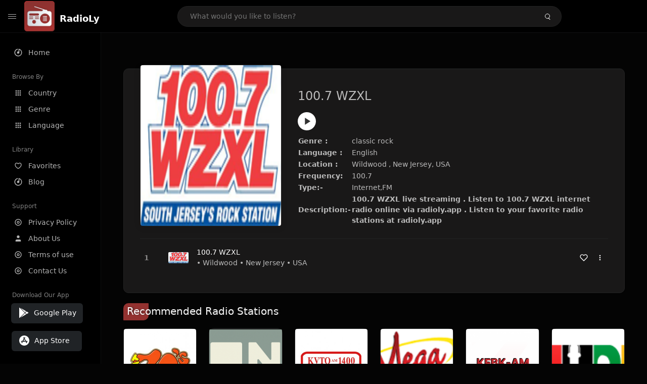

--- FILE ---
content_type: text/html; charset=UTF-8
request_url: https://radioly.app/radio/us.1007wzxl/
body_size: 12385
content:
<!DOCTYPE html><html lang="en"><head> <meta charset="UTF-8"> <meta name="viewport" content="width=device-width, user-scalable=no, initial-scale=1.0, maximum-scale=1.0, minimum-scale=1.0"> <meta http-equiv="X-UA-Compatible" content="ie=edge"> <title>100.7 WZXL FM Listen Live Online | New Jersey, USA - RadioLy</title><meta name="description" content="Listen Online 100.7 WZXL FM live from New Jersey, USA and more than 50000 worldwide online radio stations including classic rock and many more. "> <meta name="keywords" content="Radio Station, Live Radio, Online Radio, Radio Tuner, Local Radio, AM Radio, AM FM Radio, FM Radio"><meta property="al:web:url" content="https://radioly.app/radio/us.1007wzxl/" /><meta property="og:site_name" content="RadioLy"><meta property="og:title" content="100.7 WZXL FM Listen Live Online | New Jersey, USA - RadioLy" /><meta property="og:image" content="https://d371i8ihhgym7w.cloudfront.net/1203.png"><meta property="og:url" content="https://radioly.app/radio/us.1007wzxl/" /><meta property="og:description" content="Listen Online 100.7 WZXL FM live from New Jersey, USA and more than 50000 worldwide online radio stations including classic rock and many more." /><meta name="twitter:card" content="summary" /><meta name="twitter:title" content="100.7 WZXL FM Listen Live Online | New Jersey, USA - RadioLy" /><meta name="twitter:url" content="https://radioly.app/radio/us.1007wzxl/" /><meta property="twitter:image" content="https://d371i8ihhgym7w.cloudfront.net/1203.png"><meta name="twitter:description" content="Listen Online 100.7 WZXL FM live from New Jersey, USA and more than 50000 worldwide online radio stations including classic rock and many more.." /><link rel="canonical" href="https://radioly.app/radio/us.1007wzxl/">  <link href="https://radioly.app/RadioLy.ico" rel="icon" sizes="32x32"> <link href="https://radioly.app/RadioLy.ico" rel="icon" sizes="192x192">  <link rel="apple-touch-icon" href="https://radioly.app/RadioLy.ico"> <link rel="apple-touch-icon" sizes="152x152" href="https://radioly.app/RadioLy.ico"> <link rel="apple-touch-icon" sizes="180x180" href="https://radioly.app/RadioLy.ico"> <link rel="apple-touch-icon" sizes="167x167" href="https://radioly.app/RadioLy.ico">  <link rel="preconnect" href="https://fonts.googleapis.com"> <link rel="preconnect" href="https://fonts.gstatic.com" crossorigin> <link href="https://fonts.googleapis.com/css2?family=Open+Sans:wght@300;400;500;600;700;800&display=swap" rel="stylesheet">  <link rel="stylesheet" href="https://radioly.app/css/vendors.bundle.css" type="text/css"> <link rel="stylesheet" href="https://radioly.app/css/styles.css" type="text/css">   <script>var base_url = 'https://radioly.app/';</script> <script async src="https://www.googletagmanager.com/gtag/js?id=UA-133828896-1"></script><script> window.dataLayer = window.dataLayer || []; function gtag(){dataLayer.push(arguments);} gtag('js', new Date()); gtag('config', 'UA-133828896-1');</script><script type="text/javascript" src="//monu.delivery/site/c/9/fc5c75-7d49-4288-b9fe-92275e04f36e.js" data-cfasync="false"></script></head><style>body.pb-theme-dark { background-color: #040404 !important;}</style><body class="pb-theme-dark"> <div id="pb_wrapper"> <div id="pb_progress"></div>  <header id="pb_header"><div class="pb-header-container"> <div class="pb-header-left"> <button type="button" id="pb_hamburger"> <span class="pb-icon-nav"></span> </button>  <a style="display: block;" href="https://radioly.app/" class="pb-brand pb-brand-logo pb-page-link"> <img src="https://d371i8ihhgym7w.cloudfront.net/logo.png" alt="" style="width: 60px; border-radius: 3px; margin-right: 10px; height:60px"> </a> <a href="https://radioly.app/" class="web-title pb-brand pb-page-link" style="z-index: 1; margin-top: 8px;">RadioLy</a> </div> <div class="pb-search-form mx-sm-auto"> <input type="text" id="pb-search-input" placeholder="What would you like to listen?"> <button type="button" id="pb_search_icon" class="ms-auto btn p-0"> <i class="pb-icon-search"></i> </button>  </div><nav class="navbar flex-shrink-0"><ul class="navbar-nav flex-row align-items-center"> </ul></nav></div></header>   <aside id="pb_aside"> <nav class="navbar"> <ul class="navbar-nav"> <li class="nav-item "> <a class="nav-link pb-page-link" href="/"> <svg class="nav-link__icon" xmlns="http://www.w3.org/2000/svg" width="18" height="18" viewBox="0 0 24 24" fill="currentColor" stroke-width="2" stroke-linecap="round" stroke-linejoin="round" aria-hidden="true" role="img" focusable="false"> <g> <path fill="none" d="M0 0h24v24H0z"/> <path d="M15 4.582V12a3 3 0 1 1-2-2.83V2.05c5.053.501 9 4.765 9 9.95 0 5.523-4.477 10-10 10S2 17.523 2 12c0-5.185 3.947-9.449 9-9.95v2.012A8.001 8.001 0 0 0 12 20a8 8 0 0 0 3-15.418z"/> </g> </svg> <span class="nav-link__text">Home</span> </a> </li> <li class="nav-item mt-3"> <span class="pb-aside__title">Browse By</span> </li> <li class="nav-item "> <a class="nav-link pb-page-link" href="https://radioly.app/country/"> <svg class="nav-link__icon" xmlns="http://www.w3.org/2000/svg" width="16" height="16" viewBox="0 0 24 24" fill="currentColor" stroke-width="2" stroke-linecap="round" stroke-linejoin="round" aria-hidden="true" role="img" focusable="false"> <path d="M4 8h4V4H4v4zm6 12h4v-4h-4v4zm-6 0h4v-4H4v4zm0-6h4v-4H4v4zm6 0h4v-4h-4v4zm6-10v4h4V4h-4zm-6 4h4V4h-4v4zm6 6h4v-4h-4v4zm0 6h4v-4h-4v4z" /> </svg> <span class="nav-link__text">Country</span> </a> </li> <li class="nav-item "> <a class="nav-link pb-page-link" href="https://radioly.app/genre/"> <svg class="nav-link__icon" xmlns="http://www.w3.org/2000/svg" width="16" height="16" viewBox="0 0 24 24" fill="currentColor" stroke-width="2" stroke-linecap="round" stroke-linejoin="round" aria-hidden="true" role="img" focusable="false"> <path d="M4 8h4V4H4v4zm6 12h4v-4h-4v4zm-6 0h4v-4H4v4zm0-6h4v-4H4v4zm6 0h4v-4h-4v4zm6-10v4h4V4h-4zm-6 4h4V4h-4v4zm6 6h4v-4h-4v4zm0 6h4v-4h-4v4z" /> </svg> <span class="nav-link__text">Genre</span> </a> </li> <li class="nav-item "> <a class="nav-link pb-page-link" href="https://radioly.app/language/"> <svg class="nav-link__icon" xmlns="http://www.w3.org/2000/svg" width="16" height="16" viewBox="0 0 24 24" fill="currentColor" stroke-width="2" stroke-linecap="round" stroke-linejoin="round" aria-hidden="true" role="img" focusable="false"> <path d="M4 8h4V4H4v4zm6 12h4v-4h-4v4zm-6 0h4v-4H4v4zm0-6h4v-4H4v4zm6 0h4v-4h-4v4zm6-10v4h4V4h-4zm-6 4h4V4h-4v4zm6 6h4v-4h-4v4zm0 6h4v-4h-4v4z" /> </svg> <span class="nav-link__text">Language</span> </a> </li> <li class="nav-item mt-3"> <span class="pb-aside__title">Library</span> </li> <li class="nav-item "> <a class="nav-link pb-page-link" href="https://radioly.app/favorites/"> <svg class="nav-link__icon" xmlns="http://www.w3.org/2000/svg" width="16" height="16" viewBox="0 0 24 24" fill="currentColor" stroke-width="2" stroke-linecap="round" stroke-linejoin="round" aria-hidden="true" role="img" focusable="false"> <g> <path fill="none" d="M0 0H24V24H0z"/> <path d="M16.5 3C19.538 3 22 5.5 22 9c0 7-7.5 11-10 12.5C9.5 20 2 16 2 9c0-3.5 2.5-6 5.5-6C9.36 3 11 4 12 5c1-1 2.64-2 4.5-2zm-3.566 15.604c.881-.556 1.676-1.109 2.42-1.701C18.335 14.533 20 11.943 20 9c0-2.36-1.537-4-3.5-4-1.076 0-2.24.57-3.086 1.414L12 7.828l-1.414-1.414C9.74 5.57 8.576 5 7.5 5 5.56 5 4 6.656 4 9c0 2.944 1.666 5.533 4.645 7.903.745.592 1.54 1.145 2.421 1.7.299.189.595.37.934.572.339-.202.635-.383.934-.571z"/> </g> </svg> <span class="nav-link__text">Favorites</span> </a> </li><li class="nav-item "> <a class="nav-link pb-page-link" href="https://radioly.app/blog/"><svg class="nav-link__icon" xmlns="http://www.w3.org/2000/svg" width="18" height="18" viewBox="0 0 24 24" fill="currentColor" stroke-width="2" stroke-linecap="round" stroke-linejoin="round" aria-hidden="true" role="img" focusable="false"> <g> <path fill="none" d="M0 0h24v24H0z"/> <path d="M15 4.582V12a3 3 0 1 1-2-2.83V2.05c5.053.501 9 4.765 9 9.95 0 5.523-4.477 10-10 10S2 17.523 2 12c0-5.185 3.947-9.449 9-9.95v2.012A8.001 8.001 0 0 0 12 20a8 8 0 0 0 3-15.418z"/> </g></svg> <span class="nav-link__text">Blog</span> </a></li><li class="nav-item mt-3"> <span class="pb-aside__title">Support</span></li><li class="nav-item "> <a class="nav-link pb-page-link" href="https://radioly.app/privacy-policy/"><svg class="nav-link__icon" xmlns="http://www.w3.org/2000/svg" width="16" height="16" viewBox="0 0 24 24" fill="currentColor" stroke-width="2" stroke-linecap="round" stroke-linejoin="round" aria-hidden="true" role="img" focusable="false"> <g> <path fill="none" d="M0 0h24v24H0z"></path> <path d="M12 20a8 8 0 1 0 0-16 8 8 0 0 0 0 16zm0 2C6.477 22 2 17.523 2 12S6.477 2 12 2s10 4.477 10 10-4.477 10-10 10zm0-8a2 2 0 1 0 0-4 2 2 0 0 0 0 4zm0 2a4 4 0 1 1 0-8 4 4 0 0 1 0 8z"></path> </g> </svg> <span class="nav-link__text">Privacy Policy</span> </a></li><li class="nav-item "> <a class="nav-link pb-page-link" href="https://radioly.app/about-us/"><svg class="nav-link__icon" xmlns="http://www.w3.org/2000/svg" width="16" height="16" viewBox="0 0 24 24" fill="currentColor" stroke-width="2" stroke-linecap="round" stroke-linejoin="round" aria-hidden="true" role="img" focusable="false"> <path d="M20 21v-2a4 4 0 0 0-4-4H8a4 4 0 0 0-4 4v2"></path><circle cx="12" cy="7" r="4"></circle> </svg> <span class="nav-link__text">About Us</span> </a></li><li class="nav-item "> <a class="nav-link pb-page-link" href="https://radioly.app/terms-and-condition/"><svg class="nav-link__icon" xmlns="http://www.w3.org/2000/svg" width="16" height="16" viewBox="0 0 24 24" fill="currentColor" stroke-width="2" stroke-linecap="round" stroke-linejoin="round" aria-hidden="true" role="img" focusable="false"> <g> <path fill="none" d="M0 0h24v24H0z"></path> <path d="M12 20a8 8 0 1 0 0-16 8 8 0 0 0 0 16zm0 2C6.477 22 2 17.523 2 12S6.477 2 12 2s10 4.477 10 10-4.477 10-10 10zm0-8a2 2 0 1 0 0-4 2 2 0 0 0 0 4zm0 2a4 4 0 1 1 0-8 4 4 0 0 1 0 8z"></path> </g> </svg> <span class="nav-link__text">Terms of use</span> </a></li><li class="nav-item "> <a class="nav-link pb-page-link" href="https://radioly.app/contact-us/"><svg class="nav-link__icon" xmlns="http://www.w3.org/2000/svg" width="16" height="16" viewBox="0 0 24 24" fill="currentColor" stroke-width="2" stroke-linecap="round" stroke-linejoin="round" aria-hidden="true" role="img" focusable="false"> <g> <path fill="none" d="M0 0h24v24H0z"></path> <path d="M12 20a8 8 0 1 0 0-16 8 8 0 0 0 0 16zm0 2C6.477 22 2 17.523 2 12S6.477 2 12 2s10 4.477 10 10-4.477 10-10 10zm0-8a2 2 0 1 0 0-4 2 2 0 0 0 0 4zm0 2a4 4 0 1 1 0-8 4 4 0 0 1 0 8z"></path> </g> </svg> <span class="nav-link__text">Contact Us</span> </a></li><li class="nav-item mt-3"><span class="pb-aside__title">Download Our App</span></li><li class="nav-item"> <div style="margin-left: 14px;" class="d-flex align-items-center pb-app-download"> <a href="https://play.google.com/store/apps/details?id=com.onlineradio.radiofm&hl=en&gl=us" class="btn d-flex align-items-center ms-2" target="_blank"> <svg viewBox="0 0 24 24" width="24" height="24"> <path fill="none" d="M0 0h24v24H0z"></path> <path fill="currentColor" d="M3.609 1.814L13.792 12 3.61 22.186a.996.996 0 0 1-.61-.92V2.734a1 1 0 0 1 .609-.92zm10.89 10.893l2.302 2.302-10.937 6.333 8.635-8.635zm3.199-3.198l2.807 1.626a1 1 0 0 1 0 1.73l-2.808 1.626L15.206 12l2.492-2.491zM5.864 2.658L16.802 8.99l-2.303 2.303-8.635-8.635z"></path> </svg> <span class="ms-2">Google Play</span> </a> </div><div style="margin-left: 23px;margin-top: 15px;" class="d-flex align-items-center pb-app-download"><a href="https://itunes.apple.com/in/app/radio-hub-app/id1440995773?mt=8" class="btn d-flex align-items-center" style="width: 139px;" target="_blank"> <svg viewBox="0 0 24 24" width="24" height="24"> <path fill="none" d="M0 0h24v24H0z"></path> <path fill="currentColor" d="M12 2c5.523 0 10 4.477 10 10s-4.477 10-10 10S2 17.523 2 12 6.477 2 12 2zM8.823 15.343c-.395-.477-.886-.647-1.479-.509l-.15.041-.59 1.016a.823.823 0 0 0 1.366.916l.062-.093.79-1.371zM13.21 8.66c-.488.404-.98 1.597-.29 2.787l3.04 5.266a.824.824 0 0 0 1.476-.722l-.049-.1-.802-1.392h1.19a.82.82 0 0 0 .822-.823.82.82 0 0 0-.72-.816l-.103-.006h-2.14L13.44 9.057l-.23-.396zm.278-3.044a.825.825 0 0 0-1.063.21l-.062.092-.367.633-.359-.633a.824.824 0 0 0-1.476.722l.049.1.838 1.457-2.685 4.653H6.266a.82.82 0 0 0-.822.822c0 .421.312.766.719.817l.103.006h7.48c.34-.64-.06-1.549-.81-1.638l-.121-.007h-2.553l3.528-6.11a.823.823 0 0 0-.302-1.124z"></path> </svg> <span class="ms-2">App Store</span></a><div/></li> </ul> </nav>  <footer class="pb-footer"> <p class="text-muted pb-copy">@2026 RadioLy</p> </footer> </aside> <main id="pb_main"> <div class="pb-main-container"><div id="mmt-f29d6e76-9e6a-48c1-9556-3c66002ebf7c"></div><script type="text/javascript" data-cfasync="false">$MMT = window.$MMT || {}; $MMT.cmd = $MMT.cmd || [];$MMT.cmd.push(function(){ $MMT.display.slots.push(["f29d6e76-9e6a-48c1-9556-3c66002ebf7c"]); })</script> <div class="pb-card pb-card--collection nsofts_border"> <div style="margin-top:15px" class="pb-card--collection__head"> <div class="pb-card--collection__cover nsofts_border"> <img style="height: 100%;" onerror="this.src='https://d371i8ihhgym7w.cloudfront.net/logo.png';" src="https://d371i8ihhgym7w.cloudfront.net/1203.png" alt="100.7 WZXL"> </div> <div class="pb-card--collection__content"> <h1>100.7 WZXL</h1><button type="button" style="display: inline-block !important; margin-top: 10px;" class="pb-btn-play" data-play-id="46050"></button><table style="margin-top: 10px;"> <tbody> <tr> <th>Genre :</th> <td >classic rock</td> </tr> <tr > <th >Language :</th> <td >English</td> </tr> <tr > <th >Location :</th> <td > Wildwood , New Jersey, USA</td> </tr> <tr > <th >Frequency:</th> <td >100.7</td> </tr> <tr > <th >Type:-</th> <td >Internet,FM</td> </tr> <tr> <th>Description:-</th> <th> 100.7 WZXL live streaming . Listen to 100.7 WZXL internet radio online via radioly.app . Listen to your favorite radio stations at radioly.app </th> </tr> </tbody></table> </div> </div> <div class="pb-card--collection__body"> <ul class="pb-collection-list"> <li class="pb-collection-list__item" data-audio-id="46050" data-audio-name="100.7 WZXL" data-audio-artist="classic rock" data-audio-album="classic rock" data-audio-url="https://fmradiohub.in/radio?url=http://crystalout.surfernetwork.com:8001/WZXL_MP3" data-audio-cover="https://d371i8ihhgym7w.cloudfront.net/1203.png"> <button type="button" class="pb-btn-play" data-play-id="46050"></button> <span class="pb-collection-list__item__number"></span> <div class="pb-collection-list__cover" data-play-id="46050"> <img onerror="this.src='https://d371i8ihhgym7w.cloudfront.net/logo.png';" src="https://d371i8ihhgym7w.cloudfront.net/1203.png" alt=""> <div class="pb-collection-list__cover__content"> <span class="pb-collection-list__cover__title">100.7 WZXL</span> <span class="pb-collection-list__cover__sub-title" > • Wildwood • New Jersey • USA</span> </div> </div> <button class="pb-btn-fav d-inline-flex align-items-center" data-fav-id="46050"> <svg xmlns="http://www.w3.org/2000/svg" width="16" height="16" viewBox="0 0 24 24" fill="none" stroke="currentColor" stroke-width="2" stroke-linecap="round" stroke-linejoin="round"> <path d="M20.84 4.61a5.5 5.5 0 0 0-7.78 0L12 5.67l-1.06-1.06a5.5 5.5 0 0 0-7.78 7.78l1.06 1.06L12 21.23l7.78-7.78 1.06-1.06a5.5 5.5 0 0 0 0-7.78z" /> </svg> </button> <div class="dropdown"> <a href="javascript:void(0);" data-bs-toggle="dropdown"> <svg xmlns="http://www.w3.org/2000/svg" width="16" height="16" viewBox="0 0 24 24" fill="currentColor" stroke="currentColor" stroke-width="0" stroke-linecap="round" stroke-linejoin="round"> <circle cx="12" cy="12" r="2"></circle> <circle cx="12" cy="6" r="2"></circle> <circle cx="12" cy="18" r="2"></circle> </svg> </a> <ul class="dropdown-menu dropdown-menu-end"> <li><a class="dropdown-item pb-btn-np" href="javascript:void(0)" data-play-id="46050">Next to play</a></li> <li><a class="dropdown-item pb-btn-aq" href="javascript:void(0)" data-play-id="46050">Add to queue</a></li> <li><a class="dropdown-item" href="javascript:void(0);" data-share-id="us.1007wzxl/" data-bs-toggle="modal" data-bs-target="#pb_share_music">Share</a></li> <li><hr class="dropdown-divider"></li> <li><a class="dropdown-item pb-btn-p" href="javascript:void(0)" data-play-id="46050">Play</a></li> </ul> </div> </li> </ul> </div> </div> <div style="margin-top:20px" class="mb-3"> <h5 class="ns-title-bar">Recommended Radio Stations</h5> </div> <div class="swiper-section mb-4"> <div class="swiper" data-slides="6" grid-rows="2"> <div class="swiper-wrapper"> <div class="swiper-slide"> <div class="pb-card pb-card--cover nsofts_border" data-audio-id="92035" data-audio-name="That 70's Channel" data-audio-artist="70s, Oldies, Classic Hits" data-audio-country="US" data-audio-url="https://fmradiohub.in/radio?url=http://los.cdnstream.com/1101_128" data-audio-cover="https://d371i8ihhgym7w.cloudfront.net/29659780.jpg"> <div class="pb-card__head dropdown"> <a href="javascript:void(0);" data-bs-toggle="dropdown"> <svg xmlns="http://www.w3.org/2000/svg" width="16" height="16" viewBox="0 0 24 24" fill="currentColor" stroke="currentColor" stroke-width="0" stroke-linecap="round" stroke-linejoin="round"> <circle cx="12" cy="12" r="2"></circle> <circle cx="12" cy="6" r="2"></circle> <circle cx="12" cy="18" r="2"></circle> </svg> </a> <ul class="dropdown-menu"> <li><a class="dropdown-item pb-btn-np" href="javascript:void(0)" data-play-id="92035">Next to play</a></li> <li><a class="dropdown-item pb-btn-aq" href="javascript:void(0)" data-play-id="92035">Add to queue</a></li> <li><a class="dropdown-item pb-btn-fav" href="javascript:void(0)" data-fav-id="92035">Favorites</a></li> <li><a class="dropdown-item" href="javascript:void(0);" data-share-id="that-70-s-channel/" data-bs-toggle="modal" data-bs-target="#pb_share_music">Share</a></li> <li><hr class="dropdown-divider"></li> <li><a class="dropdown-item pb-btn-p" href="javascript:void(0)" data-play-id="92035">Play</a></li> </ul> </div> <div class="pb-card__image" > <a class="pb-page-link" href="https://radioly.app/radio/that-70-s-channel/"><img onerror="this.src='https://d371i8ihhgym7w.cloudfront.net/logo.png';" src="https://d371i8ihhgym7w.cloudfront.net/29659780.jpg" alt="That 70's Channel"></a> <button type="button" class="pb-btn-play" data-play-id="92035"></button> </div> <div class="pb-card__content"> <div class="pb-card__content__text"> <a href="https://radioly.app/radio/that-70-s-channel/"class="pb-card__title pb-page-link">That 70's Channel</a> <a href="https://radioly.app/radio/that-70-s-channel/" class="pb-card__sub-title pb-page-link">70s, Oldies, Classic Hits</a> </div> </div> </div> </div> <div class="swiper-slide"> <div class="pb-card pb-card--cover nsofts_border" data-audio-id="99339" data-audio-name="Reno Public Radio - KUNR 88.7" data-audio-artist="news,talk,classic" data-audio-country="US" data-audio-url="https://kunrstream.com:8443/live" data-audio-cover="https://d371i8ihhgym7w.cloudfront.net/95553151.png"> <div class="pb-card__head dropdown"> <a href="javascript:void(0);" data-bs-toggle="dropdown"> <svg xmlns="http://www.w3.org/2000/svg" width="16" height="16" viewBox="0 0 24 24" fill="currentColor" stroke="currentColor" stroke-width="0" stroke-linecap="round" stroke-linejoin="round"> <circle cx="12" cy="12" r="2"></circle> <circle cx="12" cy="6" r="2"></circle> <circle cx="12" cy="18" r="2"></circle> </svg> </a> <ul class="dropdown-menu"> <li><a class="dropdown-item pb-btn-np" href="javascript:void(0)" data-play-id="99339">Next to play</a></li> <li><a class="dropdown-item pb-btn-aq" href="javascript:void(0)" data-play-id="99339">Add to queue</a></li> <li><a class="dropdown-item pb-btn-fav" href="javascript:void(0)" data-fav-id="99339">Favorites</a></li> <li><a class="dropdown-item" href="javascript:void(0);" data-share-id="88-7-kunr-npr/" data-bs-toggle="modal" data-bs-target="#pb_share_music">Share</a></li> <li><hr class="dropdown-divider"></li> <li><a class="dropdown-item pb-btn-p" href="javascript:void(0)" data-play-id="99339">Play</a></li> </ul> </div> <div class="pb-card__image" > <a class="pb-page-link" href="https://radioly.app/radio/88-7-kunr-npr/"><img onerror="this.src='https://d371i8ihhgym7w.cloudfront.net/logo.png';" src="https://d371i8ihhgym7w.cloudfront.net/95553151.png" alt="Reno Public Radio - KUNR 88.7"></a> <button type="button" class="pb-btn-play" data-play-id="99339"></button> </div> <div class="pb-card__content"> <div class="pb-card__content__text"> <a href="https://radioly.app/radio/88-7-kunr-npr/"class="pb-card__title pb-page-link">Reno Public Radio - KUNR 88.7</a> <a href="https://radioly.app/radio/88-7-kunr-npr/" class="pb-card__sub-title pb-page-link">news,talk,classic</a> </div> </div> </div> </div> <div class="swiper-slide"> <div class="pb-card pb-card--cover nsofts_border" data-audio-id="92046" data-audio-name="KVTO 1400 AM" data-audio-artist="Variety" data-audio-country="US" data-audio-url="https://us2.maindigitalstream.com/ssl/KVTO#" data-audio-cover="https://d371i8ihhgym7w.cloudfront.net/114379383.jpg"> <div class="pb-card__head dropdown"> <a href="javascript:void(0);" data-bs-toggle="dropdown"> <svg xmlns="http://www.w3.org/2000/svg" width="16" height="16" viewBox="0 0 24 24" fill="currentColor" stroke="currentColor" stroke-width="0" stroke-linecap="round" stroke-linejoin="round"> <circle cx="12" cy="12" r="2"></circle> <circle cx="12" cy="6" r="2"></circle> <circle cx="12" cy="18" r="2"></circle> </svg> </a> <ul class="dropdown-menu"> <li><a class="dropdown-item pb-btn-np" href="javascript:void(0)" data-play-id="92046">Next to play</a></li> <li><a class="dropdown-item pb-btn-aq" href="javascript:void(0)" data-play-id="92046">Add to queue</a></li> <li><a class="dropdown-item pb-btn-fav" href="javascript:void(0)" data-fav-id="92046">Favorites</a></li> <li><a class="dropdown-item" href="javascript:void(0);" data-share-id="kvto-1400-am/" data-bs-toggle="modal" data-bs-target="#pb_share_music">Share</a></li> <li><hr class="dropdown-divider"></li> <li><a class="dropdown-item pb-btn-p" href="javascript:void(0)" data-play-id="92046">Play</a></li> </ul> </div> <div class="pb-card__image" > <a class="pb-page-link" href="https://radioly.app/radio/kvto-1400-am/"><img onerror="this.src='https://d371i8ihhgym7w.cloudfront.net/logo.png';" src="https://d371i8ihhgym7w.cloudfront.net/114379383.jpg" alt="KVTO 1400 AM"></a> <button type="button" class="pb-btn-play" data-play-id="92046"></button> </div> <div class="pb-card__content"> <div class="pb-card__content__text"> <a href="https://radioly.app/radio/kvto-1400-am/"class="pb-card__title pb-page-link">KVTO 1400 AM</a> <a href="https://radioly.app/radio/kvto-1400-am/" class="pb-card__sub-title pb-page-link">Variety</a> </div> </div> </div> </div> <div class="swiper-slide"> <div class="pb-card pb-card--cover nsofts_border" data-audio-id="56613" data-audio-name="Mega 101" data-audio-artist="pop, latin" data-audio-country="US" data-audio-url="https://15363.live.streamtheworld.com/KLOLFM_SC?" data-audio-cover="https://d371i8ihhgym7w.cloudfront.net/11766.png"> <div class="pb-card__head dropdown"> <a href="javascript:void(0);" data-bs-toggle="dropdown"> <svg xmlns="http://www.w3.org/2000/svg" width="16" height="16" viewBox="0 0 24 24" fill="currentColor" stroke="currentColor" stroke-width="0" stroke-linecap="round" stroke-linejoin="round"> <circle cx="12" cy="12" r="2"></circle> <circle cx="12" cy="6" r="2"></circle> <circle cx="12" cy="18" r="2"></circle> </svg> </a> <ul class="dropdown-menu"> <li><a class="dropdown-item pb-btn-np" href="javascript:void(0)" data-play-id="56613">Next to play</a></li> <li><a class="dropdown-item pb-btn-aq" href="javascript:void(0)" data-play-id="56613">Add to queue</a></li> <li><a class="dropdown-item pb-btn-fav" href="javascript:void(0)" data-fav-id="56613">Favorites</a></li> <li><a class="dropdown-item" href="javascript:void(0);" data-share-id="us.klolfm/" data-bs-toggle="modal" data-bs-target="#pb_share_music">Share</a></li> <li><hr class="dropdown-divider"></li> <li><a class="dropdown-item pb-btn-p" href="javascript:void(0)" data-play-id="56613">Play</a></li> </ul> </div> <div class="pb-card__image" > <a class="pb-page-link" href="https://radioly.app/radio/us.klolfm/"><img onerror="this.src='https://d371i8ihhgym7w.cloudfront.net/logo.png';" src="https://d371i8ihhgym7w.cloudfront.net/11766.png" alt="Mega 101"></a> <button type="button" class="pb-btn-play" data-play-id="56613"></button> </div> <div class="pb-card__content"> <div class="pb-card__content__text"> <a href="https://radioly.app/radio/us.klolfm/"class="pb-card__title pb-page-link">Mega 101</a> <a href="https://radioly.app/radio/us.klolfm/" class="pb-card__sub-title pb-page-link">pop, latin</a> </div> </div> </div> </div> <div class="swiper-slide"> <div class="pb-card pb-card--cover nsofts_border" data-audio-id="93131" data-audio-name="KFBK-AM KFBK FM & AM" data-audio-artist="News, Talk" data-audio-country="US" data-audio-url="https://n2fb-e2.revma.ihrhls.com/zc217" data-audio-cover="https://d371i8ihhgym7w.cloudfront.net/109826829.png"> <div class="pb-card__head dropdown"> <a href="javascript:void(0);" data-bs-toggle="dropdown"> <svg xmlns="http://www.w3.org/2000/svg" width="16" height="16" viewBox="0 0 24 24" fill="currentColor" stroke="currentColor" stroke-width="0" stroke-linecap="round" stroke-linejoin="round"> <circle cx="12" cy="12" r="2"></circle> <circle cx="12" cy="6" r="2"></circle> <circle cx="12" cy="18" r="2"></circle> </svg> </a> <ul class="dropdown-menu"> <li><a class="dropdown-item pb-btn-np" href="javascript:void(0)" data-play-id="93131">Next to play</a></li> <li><a class="dropdown-item pb-btn-aq" href="javascript:void(0)" data-play-id="93131">Add to queue</a></li> <li><a class="dropdown-item pb-btn-fav" href="javascript:void(0)" data-fav-id="93131">Favorites</a></li> <li><a class="dropdown-item" href="javascript:void(0);" data-share-id="kfbk-am-kfbk-fm-am/" data-bs-toggle="modal" data-bs-target="#pb_share_music">Share</a></li> <li><hr class="dropdown-divider"></li> <li><a class="dropdown-item pb-btn-p" href="javascript:void(0)" data-play-id="93131">Play</a></li> </ul> </div> <div class="pb-card__image" > <a class="pb-page-link" href="https://radioly.app/radio/kfbk-am-kfbk-fm-am/"><img onerror="this.src='https://d371i8ihhgym7w.cloudfront.net/logo.png';" src="https://d371i8ihhgym7w.cloudfront.net/109826829.png" alt="KFBK-AM KFBK FM & AM"></a> <button type="button" class="pb-btn-play" data-play-id="93131"></button> </div> <div class="pb-card__content"> <div class="pb-card__content__text"> <a href="https://radioly.app/radio/kfbk-am-kfbk-fm-am/"class="pb-card__title pb-page-link">KFBK-AM KFBK FM & AM</a> <a href="https://radioly.app/radio/kfbk-am-kfbk-fm-am/" class="pb-card__sub-title pb-page-link">News, Talk</a> </div> </div> </div> </div> <div class="swiper-slide"> <div class="pb-card pb-card--cover nsofts_border" data-audio-id="46053" data-audio-name="900AM WURD" data-audio-artist="news,talk,urban" data-audio-country="US" data-audio-url="https://wurd.streamguys1.com/live" data-audio-cover="https://d371i8ihhgym7w.cloudfront.net/1206.png"> <div class="pb-card__head dropdown"> <a href="javascript:void(0);" data-bs-toggle="dropdown"> <svg xmlns="http://www.w3.org/2000/svg" width="16" height="16" viewBox="0 0 24 24" fill="currentColor" stroke="currentColor" stroke-width="0" stroke-linecap="round" stroke-linejoin="round"> <circle cx="12" cy="12" r="2"></circle> <circle cx="12" cy="6" r="2"></circle> <circle cx="12" cy="18" r="2"></circle> </svg> </a> <ul class="dropdown-menu"> <li><a class="dropdown-item pb-btn-np" href="javascript:void(0)" data-play-id="46053">Next to play</a></li> <li><a class="dropdown-item pb-btn-aq" href="javascript:void(0)" data-play-id="46053">Add to queue</a></li> <li><a class="dropdown-item pb-btn-fav" href="javascript:void(0)" data-fav-id="46053">Favorites</a></li> <li><a class="dropdown-item" href="javascript:void(0);" data-share-id="us.wurd/" data-bs-toggle="modal" data-bs-target="#pb_share_music">Share</a></li> <li><hr class="dropdown-divider"></li> <li><a class="dropdown-item pb-btn-p" href="javascript:void(0)" data-play-id="46053">Play</a></li> </ul> </div> <div class="pb-card__image" > <a class="pb-page-link" href="https://radioly.app/radio/us.wurd/"><img onerror="this.src='https://d371i8ihhgym7w.cloudfront.net/logo.png';" src="https://d371i8ihhgym7w.cloudfront.net/1206.png" alt="900AM WURD"></a> <button type="button" class="pb-btn-play" data-play-id="46053"></button> </div> <div class="pb-card__content"> <div class="pb-card__content__text"> <a href="https://radioly.app/radio/us.wurd/"class="pb-card__title pb-page-link">900AM WURD</a> <a href="https://radioly.app/radio/us.wurd/" class="pb-card__sub-title pb-page-link">news,talk,urban</a> </div> </div> </div> </div> <div class="swiper-slide"> <div class="pb-card pb-card--cover nsofts_border" data-audio-id="93146" data-audio-name="KHOV / KQMR Latino Mix 100.3 FM" data-audio-artist="Latino" data-audio-country="US" data-audio-url="https://prod-34-82-178-184.wostreaming.net/univision-kqmrfmaac-imc2" data-audio-cover="https://d371i8ihhgym7w.cloudfront.net/117614313.jpg"> <div class="pb-card__head dropdown"> <a href="javascript:void(0);" data-bs-toggle="dropdown"> <svg xmlns="http://www.w3.org/2000/svg" width="16" height="16" viewBox="0 0 24 24" fill="currentColor" stroke="currentColor" stroke-width="0" stroke-linecap="round" stroke-linejoin="round"> <circle cx="12" cy="12" r="2"></circle> <circle cx="12" cy="6" r="2"></circle> <circle cx="12" cy="18" r="2"></circle> </svg> </a> <ul class="dropdown-menu"> <li><a class="dropdown-item pb-btn-np" href="javascript:void(0)" data-play-id="93146">Next to play</a></li> <li><a class="dropdown-item pb-btn-aq" href="javascript:void(0)" data-play-id="93146">Add to queue</a></li> <li><a class="dropdown-item pb-btn-fav" href="javascript:void(0)" data-fav-id="93146">Favorites</a></li> <li><a class="dropdown-item" href="javascript:void(0);" data-share-id="khov-kqmr-latino-mix-100-3-fm/" data-bs-toggle="modal" data-bs-target="#pb_share_music">Share</a></li> <li><hr class="dropdown-divider"></li> <li><a class="dropdown-item pb-btn-p" href="javascript:void(0)" data-play-id="93146">Play</a></li> </ul> </div> <div class="pb-card__image" > <a class="pb-page-link" href="https://radioly.app/radio/khov-kqmr-latino-mix-100-3-fm/"><img onerror="this.src='https://d371i8ihhgym7w.cloudfront.net/logo.png';" src="https://d371i8ihhgym7w.cloudfront.net/117614313.jpg" alt="KHOV / KQMR Latino Mix 100.3 FM"></a> <button type="button" class="pb-btn-play" data-play-id="93146"></button> </div> <div class="pb-card__content"> <div class="pb-card__content__text"> <a href="https://radioly.app/radio/khov-kqmr-latino-mix-100-3-fm/"class="pb-card__title pb-page-link">KHOV / KQMR Latino Mix 100.3 FM</a> <a href="https://radioly.app/radio/khov-kqmr-latino-mix-100-3-fm/" class="pb-card__sub-title pb-page-link">Latino</a> </div> </div> </div> </div> <div class="swiper-slide"> <div class="pb-card pb-card--cover nsofts_border" data-audio-id="89867" data-audio-name="Sunny 99.9 El Paso" data-audio-artist="Adult Contemporary" data-audio-country="US" data-audio-url="https://n30a-e2.revma.ihrhls.com/zc3188?rj-ttl=5&rj-tok=AAABcf1_7rYAPqCpqwQhgIRHJg" data-audio-cover="https://d371i8ihhgym7w.cloudfront.net/48225018.jpg"> <div class="pb-card__head dropdown"> <a href="javascript:void(0);" data-bs-toggle="dropdown"> <svg xmlns="http://www.w3.org/2000/svg" width="16" height="16" viewBox="0 0 24 24" fill="currentColor" stroke="currentColor" stroke-width="0" stroke-linecap="round" stroke-linejoin="round"> <circle cx="12" cy="12" r="2"></circle> <circle cx="12" cy="6" r="2"></circle> <circle cx="12" cy="18" r="2"></circle> </svg> </a> <ul class="dropdown-menu"> <li><a class="dropdown-item pb-btn-np" href="javascript:void(0)" data-play-id="89867">Next to play</a></li> <li><a class="dropdown-item pb-btn-aq" href="javascript:void(0)" data-play-id="89867">Add to queue</a></li> <li><a class="dropdown-item pb-btn-fav" href="javascript:void(0)" data-fav-id="89867">Favorites</a></li> <li><a class="dropdown-item" href="javascript:void(0);" data-share-id="sunny-99-9-el-paso/" data-bs-toggle="modal" data-bs-target="#pb_share_music">Share</a></li> <li><hr class="dropdown-divider"></li> <li><a class="dropdown-item pb-btn-p" href="javascript:void(0)" data-play-id="89867">Play</a></li> </ul> </div> <div class="pb-card__image" > <a class="pb-page-link" href="https://radioly.app/radio/sunny-99-9-el-paso/"><img onerror="this.src='https://d371i8ihhgym7w.cloudfront.net/logo.png';" src="https://d371i8ihhgym7w.cloudfront.net/48225018.jpg" alt="Sunny 99.9 El Paso"></a> <button type="button" class="pb-btn-play" data-play-id="89867"></button> </div> <div class="pb-card__content"> <div class="pb-card__content__text"> <a href="https://radioly.app/radio/sunny-99-9-el-paso/"class="pb-card__title pb-page-link">Sunny 99.9 El Paso</a> <a href="https://radioly.app/radio/sunny-99-9-el-paso/" class="pb-card__sub-title pb-page-link">Adult Contemporary</a> </div> </div> </div> </div> <div class="swiper-slide"> <div class="pb-card pb-card--cover nsofts_border" data-audio-id="99364" data-audio-name="780 KKOH - Reno" data-audio-artist=" News, Talk" data-audio-country="US" data-audio-url="https://17523.live.streamtheworld.com/KKOHAMAAC.aac?dist=tg&tdsdk=js-2.9&pname=TDSdk&pversion=2.9&banners=none&st=590d9701-7b04-4ceb-8991-e123ef6f996e&sbmid=db9337d9-dc57-440a-c880-64468242dcfd" data-audio-cover="https://d371i8ihhgym7w.cloudfront.net/93857444.png"> <div class="pb-card__head dropdown"> <a href="javascript:void(0);" data-bs-toggle="dropdown"> <svg xmlns="http://www.w3.org/2000/svg" width="16" height="16" viewBox="0 0 24 24" fill="currentColor" stroke="currentColor" stroke-width="0" stroke-linecap="round" stroke-linejoin="round"> <circle cx="12" cy="12" r="2"></circle> <circle cx="12" cy="6" r="2"></circle> <circle cx="12" cy="18" r="2"></circle> </svg> </a> <ul class="dropdown-menu"> <li><a class="dropdown-item pb-btn-np" href="javascript:void(0)" data-play-id="99364">Next to play</a></li> <li><a class="dropdown-item pb-btn-aq" href="javascript:void(0)" data-play-id="99364">Add to queue</a></li> <li><a class="dropdown-item pb-btn-fav" href="javascript:void(0)" data-fav-id="99364">Favorites</a></li> <li><a class="dropdown-item" href="javascript:void(0);" data-share-id="780-kkoh-reno/" data-bs-toggle="modal" data-bs-target="#pb_share_music">Share</a></li> <li><hr class="dropdown-divider"></li> <li><a class="dropdown-item pb-btn-p" href="javascript:void(0)" data-play-id="99364">Play</a></li> </ul> </div> <div class="pb-card__image" > <a class="pb-page-link" href="https://radioly.app/radio/780-kkoh-reno/"><img onerror="this.src='https://d371i8ihhgym7w.cloudfront.net/logo.png';" src="https://d371i8ihhgym7w.cloudfront.net/93857444.png" alt="780 KKOH - Reno"></a> <button type="button" class="pb-btn-play" data-play-id="99364"></button> </div> <div class="pb-card__content"> <div class="pb-card__content__text"> <a href="https://radioly.app/radio/780-kkoh-reno/"class="pb-card__title pb-page-link">780 KKOH - Reno</a> <a href="https://radioly.app/radio/780-kkoh-reno/" class="pb-card__sub-title pb-page-link"> News, Talk</a> </div> </div> </div> </div> <div class="swiper-slide"> <div class="pb-card pb-card--cover nsofts_border" data-audio-id="54790" data-audio-name="WMRA - WMRY 103.5 FM" data-audio-artist="news, talk" data-audio-country="US" data-audio-url="https://audio-edge-w4d68.yul.o.radiomast.io/0cdf7725-83bf-4967-b6b7-f4e9bfe702ad" data-audio-cover="https://d371i8ihhgym7w.cloudfront.net/9943.png"> <div class="pb-card__head dropdown"> <a href="javascript:void(0);" data-bs-toggle="dropdown"> <svg xmlns="http://www.w3.org/2000/svg" width="16" height="16" viewBox="0 0 24 24" fill="currentColor" stroke="currentColor" stroke-width="0" stroke-linecap="round" stroke-linejoin="round"> <circle cx="12" cy="12" r="2"></circle> <circle cx="12" cy="6" r="2"></circle> <circle cx="12" cy="18" r="2"></circle> </svg> </a> <ul class="dropdown-menu"> <li><a class="dropdown-item pb-btn-np" href="javascript:void(0)" data-play-id="54790">Next to play</a></li> <li><a class="dropdown-item pb-btn-aq" href="javascript:void(0)" data-play-id="54790">Add to queue</a></li> <li><a class="dropdown-item pb-btn-fav" href="javascript:void(0)" data-fav-id="54790">Favorites</a></li> <li><a class="dropdown-item" href="javascript:void(0);" data-share-id="us.wmry/" data-bs-toggle="modal" data-bs-target="#pb_share_music">Share</a></li> <li><hr class="dropdown-divider"></li> <li><a class="dropdown-item pb-btn-p" href="javascript:void(0)" data-play-id="54790">Play</a></li> </ul> </div> <div class="pb-card__image" > <a class="pb-page-link" href="https://radioly.app/radio/us.wmry/"><img onerror="this.src='https://d371i8ihhgym7w.cloudfront.net/logo.png';" src="https://d371i8ihhgym7w.cloudfront.net/9943.png" alt="WMRA - WMRY 103.5 FM"></a> <button type="button" class="pb-btn-play" data-play-id="54790"></button> </div> <div class="pb-card__content"> <div class="pb-card__content__text"> <a href="https://radioly.app/radio/us.wmry/"class="pb-card__title pb-page-link">WMRA - WMRY 103.5 FM</a> <a href="https://radioly.app/radio/us.wmry/" class="pb-card__sub-title pb-page-link">news, talk</a> </div> </div> </div> </div> <div class="swiper-slide"> <div class="pb-card pb-card--cover nsofts_border" data-audio-id="45365" data-audio-name="Cat Country FM 98.1 - Newport, RI" data-audio-artist="COUNTRY" data-audio-country="US" data-audio-url="https://playerservices.streamtheworld.com/api/livestream-redirect/WCTKFMAAC_SC?dist=radioly" data-audio-cover="https://d371i8ihhgym7w.cloudfront.net/518.png"> <div class="pb-card__head dropdown"> <a href="javascript:void(0);" data-bs-toggle="dropdown"> <svg xmlns="http://www.w3.org/2000/svg" width="16" height="16" viewBox="0 0 24 24" fill="currentColor" stroke="currentColor" stroke-width="0" stroke-linecap="round" stroke-linejoin="round"> <circle cx="12" cy="12" r="2"></circle> <circle cx="12" cy="6" r="2"></circle> <circle cx="12" cy="18" r="2"></circle> </svg> </a> <ul class="dropdown-menu"> <li><a class="dropdown-item pb-btn-np" href="javascript:void(0)" data-play-id="45365">Next to play</a></li> <li><a class="dropdown-item pb-btn-aq" href="javascript:void(0)" data-play-id="45365">Add to queue</a></li> <li><a class="dropdown-item pb-btn-fav" href="javascript:void(0)" data-fav-id="45365">Favorites</a></li> <li><a class="dropdown-item" href="javascript:void(0);" data-share-id="us.catcountry981/" data-bs-toggle="modal" data-bs-target="#pb_share_music">Share</a></li> <li><hr class="dropdown-divider"></li> <li><a class="dropdown-item pb-btn-p" href="javascript:void(0)" data-play-id="45365">Play</a></li> </ul> </div> <div class="pb-card__image" > <a class="pb-page-link" href="https://radioly.app/radio/us.catcountry981/"><img onerror="this.src='https://d371i8ihhgym7w.cloudfront.net/logo.png';" src="https://d371i8ihhgym7w.cloudfront.net/518.png" alt="Cat Country FM 98.1 - Newport, RI"></a> <button type="button" class="pb-btn-play" data-play-id="45365"></button> </div> <div class="pb-card__content"> <div class="pb-card__content__text"> <a href="https://radioly.app/radio/us.catcountry981/"class="pb-card__title pb-page-link">Cat Country FM 98.1 - Newport, RI</a> <a href="https://radioly.app/radio/us.catcountry981/" class="pb-card__sub-title pb-page-link">COUNTRY</a> </div> </div> </div> </div> <div class="swiper-slide"> <div class="pb-card pb-card--cover nsofts_border" data-audio-id="47296" data-audio-name="Katy Country 93.1 " data-audio-artist="country,90s,00s,hits" data-audio-country="US" data-audio-url="https://live.amperwave.net//direct/alphacorporate-kmktfmaac-ibc4" data-audio-cover="https://d371i8ihhgym7w.cloudfront.net/2449.png"> <div class="pb-card__head dropdown"> <a href="javascript:void(0);" data-bs-toggle="dropdown"> <svg xmlns="http://www.w3.org/2000/svg" width="16" height="16" viewBox="0 0 24 24" fill="currentColor" stroke="currentColor" stroke-width="0" stroke-linecap="round" stroke-linejoin="round"> <circle cx="12" cy="12" r="2"></circle> <circle cx="12" cy="6" r="2"></circle> <circle cx="12" cy="18" r="2"></circle> </svg> </a> <ul class="dropdown-menu"> <li><a class="dropdown-item pb-btn-np" href="javascript:void(0)" data-play-id="47296">Next to play</a></li> <li><a class="dropdown-item pb-btn-aq" href="javascript:void(0)" data-play-id="47296">Add to queue</a></li> <li><a class="dropdown-item pb-btn-fav" href="javascript:void(0)" data-fav-id="47296">Favorites</a></li> <li><a class="dropdown-item" href="javascript:void(0);" data-share-id="us.kmkt/" data-bs-toggle="modal" data-bs-target="#pb_share_music">Share</a></li> <li><hr class="dropdown-divider"></li> <li><a class="dropdown-item pb-btn-p" href="javascript:void(0)" data-play-id="47296">Play</a></li> </ul> </div> <div class="pb-card__image" > <a class="pb-page-link" href="https://radioly.app/radio/us.kmkt/"><img onerror="this.src='https://d371i8ihhgym7w.cloudfront.net/logo.png';" src="https://d371i8ihhgym7w.cloudfront.net/2449.png" alt="Katy Country 93.1 "></a> <button type="button" class="pb-btn-play" data-play-id="47296"></button> </div> <div class="pb-card__content"> <div class="pb-card__content__text"> <a href="https://radioly.app/radio/us.kmkt/"class="pb-card__title pb-page-link">Katy Country 93.1 </a> <a href="https://radioly.app/radio/us.kmkt/" class="pb-card__sub-title pb-page-link">country,90s,00s,hits</a> </div> </div> </div> </div> <div class="swiper-slide"> <div class="pb-card pb-card--cover nsofts_border" data-audio-id="93308" data-audio-name="KBCN / KERX ESPN Arkansas 104.3 / 95.3 FM" data-audio-artist="Sports" data-audio-country="US" data-audio-url="https://17333.live.streamtheworld.com/ESPN_ARKANSASAAC_SC" data-audio-cover="https://d371i8ihhgym7w.cloudfront.net/94628617.jpg"> <div class="pb-card__head dropdown"> <a href="javascript:void(0);" data-bs-toggle="dropdown"> <svg xmlns="http://www.w3.org/2000/svg" width="16" height="16" viewBox="0 0 24 24" fill="currentColor" stroke="currentColor" stroke-width="0" stroke-linecap="round" stroke-linejoin="round"> <circle cx="12" cy="12" r="2"></circle> <circle cx="12" cy="6" r="2"></circle> <circle cx="12" cy="18" r="2"></circle> </svg> </a> <ul class="dropdown-menu"> <li><a class="dropdown-item pb-btn-np" href="javascript:void(0)" data-play-id="93308">Next to play</a></li> <li><a class="dropdown-item pb-btn-aq" href="javascript:void(0)" data-play-id="93308">Add to queue</a></li> <li><a class="dropdown-item pb-btn-fav" href="javascript:void(0)" data-fav-id="93308">Favorites</a></li> <li><a class="dropdown-item" href="javascript:void(0);" data-share-id="kbcn-kerx-espn-arkansas-104-3-95-3-fm/" data-bs-toggle="modal" data-bs-target="#pb_share_music">Share</a></li> <li><hr class="dropdown-divider"></li> <li><a class="dropdown-item pb-btn-p" href="javascript:void(0)" data-play-id="93308">Play</a></li> </ul> </div> <div class="pb-card__image" > <a class="pb-page-link" href="https://radioly.app/radio/kbcn-kerx-espn-arkansas-104-3-95-3-fm/"><img onerror="this.src='https://d371i8ihhgym7w.cloudfront.net/logo.png';" src="https://d371i8ihhgym7w.cloudfront.net/94628617.jpg" alt="KBCN / KERX ESPN Arkansas 104.3 / 95.3 FM"></a> <button type="button" class="pb-btn-play" data-play-id="93308"></button> </div> <div class="pb-card__content"> <div class="pb-card__content__text"> <a href="https://radioly.app/radio/kbcn-kerx-espn-arkansas-104-3-95-3-fm/"class="pb-card__title pb-page-link">KBCN / KERX ESPN Arkansas 104.3 / 95.3 FM</a> <a href="https://radioly.app/radio/kbcn-kerx-espn-arkansas-104-3-95-3-fm/" class="pb-card__sub-title pb-page-link">Sports</a> </div> </div> </div> </div> <div class="swiper-slide"> <div class="pb-card pb-card--cover nsofts_border" data-audio-id="92104" data-audio-name="WJOX-FM JOX 94.5 FM" data-audio-artist="Sports" data-audio-country="US" data-audio-url="https://17613.live.streamtheworld.com/WJOXFMAAC_SC" data-audio-cover="https://d371i8ihhgym7w.cloudfront.net/61658226.jpg"> <div class="pb-card__head dropdown"> <a href="javascript:void(0);" data-bs-toggle="dropdown"> <svg xmlns="http://www.w3.org/2000/svg" width="16" height="16" viewBox="0 0 24 24" fill="currentColor" stroke="currentColor" stroke-width="0" stroke-linecap="round" stroke-linejoin="round"> <circle cx="12" cy="12" r="2"></circle> <circle cx="12" cy="6" r="2"></circle> <circle cx="12" cy="18" r="2"></circle> </svg> </a> <ul class="dropdown-menu"> <li><a class="dropdown-item pb-btn-np" href="javascript:void(0)" data-play-id="92104">Next to play</a></li> <li><a class="dropdown-item pb-btn-aq" href="javascript:void(0)" data-play-id="92104">Add to queue</a></li> <li><a class="dropdown-item pb-btn-fav" href="javascript:void(0)" data-fav-id="92104">Favorites</a></li> <li><a class="dropdown-item" href="javascript:void(0);" data-share-id="wjox-fm-jox-94-5-fm/" data-bs-toggle="modal" data-bs-target="#pb_share_music">Share</a></li> <li><hr class="dropdown-divider"></li> <li><a class="dropdown-item pb-btn-p" href="javascript:void(0)" data-play-id="92104">Play</a></li> </ul> </div> <div class="pb-card__image" > <a class="pb-page-link" href="https://radioly.app/radio/wjox-fm-jox-94-5-fm/"><img onerror="this.src='https://d371i8ihhgym7w.cloudfront.net/logo.png';" src="https://d371i8ihhgym7w.cloudfront.net/61658226.jpg" alt="WJOX-FM JOX 94.5 FM"></a> <button type="button" class="pb-btn-play" data-play-id="92104"></button> </div> <div class="pb-card__content"> <div class="pb-card__content__text"> <a href="https://radioly.app/radio/wjox-fm-jox-94-5-fm/"class="pb-card__title pb-page-link">WJOX-FM JOX 94.5 FM</a> <a href="https://radioly.app/radio/wjox-fm-jox-94-5-fm/" class="pb-card__sub-title pb-page-link">Sports</a> </div> </div> </div> </div> <div class="swiper-slide"> <div class="pb-card pb-card--cover nsofts_border" data-audio-id="45275" data-audio-name="91X" data-audio-artist="ROCK,ALTERNATIVE" data-audio-country="US" data-audio-url="https://17963.live.streamtheworld.com/XTRAFMAAC.aac" data-audio-cover="https://d371i8ihhgym7w.cloudfront.net/428.png"> <div class="pb-card__head dropdown"> <a href="javascript:void(0);" data-bs-toggle="dropdown"> <svg xmlns="http://www.w3.org/2000/svg" width="16" height="16" viewBox="0 0 24 24" fill="currentColor" stroke="currentColor" stroke-width="0" stroke-linecap="round" stroke-linejoin="round"> <circle cx="12" cy="12" r="2"></circle> <circle cx="12" cy="6" r="2"></circle> <circle cx="12" cy="18" r="2"></circle> </svg> </a> <ul class="dropdown-menu"> <li><a class="dropdown-item pb-btn-np" href="javascript:void(0)" data-play-id="45275">Next to play</a></li> <li><a class="dropdown-item pb-btn-aq" href="javascript:void(0)" data-play-id="45275">Add to queue</a></li> <li><a class="dropdown-item pb-btn-fav" href="javascript:void(0)" data-fav-id="45275">Favorites</a></li> <li><a class="dropdown-item" href="javascript:void(0);" data-share-id="us.xetra/" data-bs-toggle="modal" data-bs-target="#pb_share_music">Share</a></li> <li><hr class="dropdown-divider"></li> <li><a class="dropdown-item pb-btn-p" href="javascript:void(0)" data-play-id="45275">Play</a></li> </ul> </div> <div class="pb-card__image" > <a class="pb-page-link" href="https://radioly.app/radio/us.xetra/"><img onerror="this.src='https://d371i8ihhgym7w.cloudfront.net/logo.png';" src="https://d371i8ihhgym7w.cloudfront.net/428.png" alt="91X"></a> <button type="button" class="pb-btn-play" data-play-id="45275"></button> </div> <div class="pb-card__content"> <div class="pb-card__content__text"> <a href="https://radioly.app/radio/us.xetra/"class="pb-card__title pb-page-link">91X</a> <a href="https://radioly.app/radio/us.xetra/" class="pb-card__sub-title pb-page-link">ROCK,ALTERNATIVE</a> </div> </div> </div> </div> <div class="swiper-slide"> <div class="pb-card pb-card--cover nsofts_border" data-audio-id="45533" data-audio-name="KBCY 99.7 FM" data-audio-artist="country,hits" data-audio-country="US" data-audio-url="https://fmradiohub.in/radio?url=http://playerservices.streamtheworld.com/api/livestream-redirect/KBCYFM.mp3?dist=radioly" data-audio-cover="https://d371i8ihhgym7w.cloudfront.net/686.png"> <div class="pb-card__head dropdown"> <a href="javascript:void(0);" data-bs-toggle="dropdown"> <svg xmlns="http://www.w3.org/2000/svg" width="16" height="16" viewBox="0 0 24 24" fill="currentColor" stroke="currentColor" stroke-width="0" stroke-linecap="round" stroke-linejoin="round"> <circle cx="12" cy="12" r="2"></circle> <circle cx="12" cy="6" r="2"></circle> <circle cx="12" cy="18" r="2"></circle> </svg> </a> <ul class="dropdown-menu"> <li><a class="dropdown-item pb-btn-np" href="javascript:void(0)" data-play-id="45533">Next to play</a></li> <li><a class="dropdown-item pb-btn-aq" href="javascript:void(0)" data-play-id="45533">Add to queue</a></li> <li><a class="dropdown-item pb-btn-fav" href="javascript:void(0)" data-fav-id="45533">Favorites</a></li> <li><a class="dropdown-item" href="javascript:void(0);" data-share-id="us.kbcy/" data-bs-toggle="modal" data-bs-target="#pb_share_music">Share</a></li> <li><hr class="dropdown-divider"></li> <li><a class="dropdown-item pb-btn-p" href="javascript:void(0)" data-play-id="45533">Play</a></li> </ul> </div> <div class="pb-card__image" > <a class="pb-page-link" href="https://radioly.app/radio/us.kbcy/"><img onerror="this.src='https://d371i8ihhgym7w.cloudfront.net/logo.png';" src="https://d371i8ihhgym7w.cloudfront.net/686.png" alt="KBCY 99.7 FM"></a> <button type="button" class="pb-btn-play" data-play-id="45533"></button> </div> <div class="pb-card__content"> <div class="pb-card__content__text"> <a href="https://radioly.app/radio/us.kbcy/"class="pb-card__title pb-page-link">KBCY 99.7 FM</a> <a href="https://radioly.app/radio/us.kbcy/" class="pb-card__sub-title pb-page-link">country,hits</a> </div> </div> </div> </div> <div class="swiper-slide"> <div class="pb-card pb-card--cover nsofts_border" data-audio-id="92850" data-audio-name="News 1150 WNDB" data-audio-artist="Sports, Talk, News" data-audio-country="US" data-audio-url="https://17333.live.streamtheworld.com/WNDBAM_SC" data-audio-cover="https://d371i8ihhgym7w.cloudfront.net/57615947.jpg"> <div class="pb-card__head dropdown"> <a href="javascript:void(0);" data-bs-toggle="dropdown"> <svg xmlns="http://www.w3.org/2000/svg" width="16" height="16" viewBox="0 0 24 24" fill="currentColor" stroke="currentColor" stroke-width="0" stroke-linecap="round" stroke-linejoin="round"> <circle cx="12" cy="12" r="2"></circle> <circle cx="12" cy="6" r="2"></circle> <circle cx="12" cy="18" r="2"></circle> </svg> </a> <ul class="dropdown-menu"> <li><a class="dropdown-item pb-btn-np" href="javascript:void(0)" data-play-id="92850">Next to play</a></li> <li><a class="dropdown-item pb-btn-aq" href="javascript:void(0)" data-play-id="92850">Add to queue</a></li> <li><a class="dropdown-item pb-btn-fav" href="javascript:void(0)" data-fav-id="92850">Favorites</a></li> <li><a class="dropdown-item" href="javascript:void(0);" data-share-id="news-1150-wndb/" data-bs-toggle="modal" data-bs-target="#pb_share_music">Share</a></li> <li><hr class="dropdown-divider"></li> <li><a class="dropdown-item pb-btn-p" href="javascript:void(0)" data-play-id="92850">Play</a></li> </ul> </div> <div class="pb-card__image" > <a class="pb-page-link" href="https://radioly.app/radio/news-1150-wndb/"><img onerror="this.src='https://d371i8ihhgym7w.cloudfront.net/logo.png';" src="https://d371i8ihhgym7w.cloudfront.net/57615947.jpg" alt="News 1150 WNDB"></a> <button type="button" class="pb-btn-play" data-play-id="92850"></button> </div> <div class="pb-card__content"> <div class="pb-card__content__text"> <a href="https://radioly.app/radio/news-1150-wndb/"class="pb-card__title pb-page-link">News 1150 WNDB</a> <a href="https://radioly.app/radio/news-1150-wndb/" class="pb-card__sub-title pb-page-link">Sports, Talk, News</a> </div> </div> </div> </div> <div class="swiper-slide"> <div class="pb-card pb-card--cover nsofts_border" data-audio-id="45337" data-audio-name="Limbik Frequencies" data-audio-artist="electronic,techno,ambient" data-audio-country="US" data-audio-url="https://fmradiohub.in/radio?url=http://207.244.244.85:8000/96.aac" data-audio-cover="https://d371i8ihhgym7w.cloudfront.net/490.png"> <div class="pb-card__head dropdown"> <a href="javascript:void(0);" data-bs-toggle="dropdown"> <svg xmlns="http://www.w3.org/2000/svg" width="16" height="16" viewBox="0 0 24 24" fill="currentColor" stroke="currentColor" stroke-width="0" stroke-linecap="round" stroke-linejoin="round"> <circle cx="12" cy="12" r="2"></circle> <circle cx="12" cy="6" r="2"></circle> <circle cx="12" cy="18" r="2"></circle> </svg> </a> <ul class="dropdown-menu"> <li><a class="dropdown-item pb-btn-np" href="javascript:void(0)" data-play-id="45337">Next to play</a></li> <li><a class="dropdown-item pb-btn-aq" href="javascript:void(0)" data-play-id="45337">Add to queue</a></li> <li><a class="dropdown-item pb-btn-fav" href="javascript:void(0)" data-fav-id="45337">Favorites</a></li> <li><a class="dropdown-item" href="javascript:void(0);" data-share-id="us.limbikfrequencies/" data-bs-toggle="modal" data-bs-target="#pb_share_music">Share</a></li> <li><hr class="dropdown-divider"></li> <li><a class="dropdown-item pb-btn-p" href="javascript:void(0)" data-play-id="45337">Play</a></li> </ul> </div> <div class="pb-card__image" > <a class="pb-page-link" href="https://radioly.app/radio/us.limbikfrequencies/"><img onerror="this.src='https://d371i8ihhgym7w.cloudfront.net/logo.png';" src="https://d371i8ihhgym7w.cloudfront.net/490.png" alt="Limbik Frequencies"></a> <button type="button" class="pb-btn-play" data-play-id="45337"></button> </div> <div class="pb-card__content"> <div class="pb-card__content__text"> <a href="https://radioly.app/radio/us.limbikfrequencies/"class="pb-card__title pb-page-link">Limbik Frequencies</a> <a href="https://radioly.app/radio/us.limbikfrequencies/" class="pb-card__sub-title pb-page-link">electronic,techno,ambient</a> </div> </div> </div> </div> <div class="swiper-slide"> <div class="pb-card pb-card--cover nsofts_border" data-audio-id="45635" data-audio-name="Mix 103.1 FM" data-audio-artist="90s,00s,adult contemporary,hits" data-audio-country="US" data-audio-url="https://live.wostreaming.net/direct/alphacorporate-kmxsfmaac-imc4?source=onlineradiobox" data-audio-cover="https://d371i8ihhgym7w.cloudfront.net/788.png"> <div class="pb-card__head dropdown"> <a href="javascript:void(0);" data-bs-toggle="dropdown"> <svg xmlns="http://www.w3.org/2000/svg" width="16" height="16" viewBox="0 0 24 24" fill="currentColor" stroke="currentColor" stroke-width="0" stroke-linecap="round" stroke-linejoin="round"> <circle cx="12" cy="12" r="2"></circle> <circle cx="12" cy="6" r="2"></circle> <circle cx="12" cy="18" r="2"></circle> </svg> </a> <ul class="dropdown-menu"> <li><a class="dropdown-item pb-btn-np" href="javascript:void(0)" data-play-id="45635">Next to play</a></li> <li><a class="dropdown-item pb-btn-aq" href="javascript:void(0)" data-play-id="45635">Add to queue</a></li> <li><a class="dropdown-item pb-btn-fav" href="javascript:void(0)" data-fav-id="45635">Favorites</a></li> <li><a class="dropdown-item" href="javascript:void(0);" data-share-id="us.kmxs/" data-bs-toggle="modal" data-bs-target="#pb_share_music">Share</a></li> <li><hr class="dropdown-divider"></li> <li><a class="dropdown-item pb-btn-p" href="javascript:void(0)" data-play-id="45635">Play</a></li> </ul> </div> <div class="pb-card__image" > <a class="pb-page-link" href="https://radioly.app/radio/us.kmxs/"><img onerror="this.src='https://d371i8ihhgym7w.cloudfront.net/logo.png';" src="https://d371i8ihhgym7w.cloudfront.net/788.png" alt="Mix 103.1 FM"></a> <button type="button" class="pb-btn-play" data-play-id="45635"></button> </div> <div class="pb-card__content"> <div class="pb-card__content__text"> <a href="https://radioly.app/radio/us.kmxs/"class="pb-card__title pb-page-link">Mix 103.1 FM</a> <a href="https://radioly.app/radio/us.kmxs/" class="pb-card__sub-title pb-page-link">90s,00s,adult contemporary,hits</a> </div> </div> </div> </div> <div class="swiper-slide"> <div class="pb-card pb-card--cover nsofts_border" data-audio-id="52504" data-audio-name="K-Bear 101" data-audio-artist="ROCK, CLASSIC ROCK, ALTERNATIVE" data-audio-country="US" data-audio-url="https://ice9.securenetsystems.net/KCVI?playSessionID=5B7F2EA6-C42D-5432-F7E4F4EAEAE616D2" data-audio-cover="https://d371i8ihhgym7w.cloudfront.net/7657.png"> <div class="pb-card__head dropdown"> <a href="javascript:void(0);" data-bs-toggle="dropdown"> <svg xmlns="http://www.w3.org/2000/svg" width="16" height="16" viewBox="0 0 24 24" fill="currentColor" stroke="currentColor" stroke-width="0" stroke-linecap="round" stroke-linejoin="round"> <circle cx="12" cy="12" r="2"></circle> <circle cx="12" cy="6" r="2"></circle> <circle cx="12" cy="18" r="2"></circle> </svg> </a> <ul class="dropdown-menu"> <li><a class="dropdown-item pb-btn-np" href="javascript:void(0)" data-play-id="52504">Next to play</a></li> <li><a class="dropdown-item pb-btn-aq" href="javascript:void(0)" data-play-id="52504">Add to queue</a></li> <li><a class="dropdown-item pb-btn-fav" href="javascript:void(0)" data-fav-id="52504">Favorites</a></li> <li><a class="dropdown-item" href="javascript:void(0);" data-share-id="us.kbear101/" data-bs-toggle="modal" data-bs-target="#pb_share_music">Share</a></li> <li><hr class="dropdown-divider"></li> <li><a class="dropdown-item pb-btn-p" href="javascript:void(0)" data-play-id="52504">Play</a></li> </ul> </div> <div class="pb-card__image" > <a class="pb-page-link" href="https://radioly.app/radio/us.kbear101/"><img onerror="this.src='https://d371i8ihhgym7w.cloudfront.net/logo.png';" src="https://d371i8ihhgym7w.cloudfront.net/7657.png" alt="K-Bear 101"></a> <button type="button" class="pb-btn-play" data-play-id="52504"></button> </div> <div class="pb-card__content"> <div class="pb-card__content__text"> <a href="https://radioly.app/radio/us.kbear101/"class="pb-card__title pb-page-link">K-Bear 101</a> <a href="https://radioly.app/radio/us.kbear101/" class="pb-card__sub-title pb-page-link">ROCK, CLASSIC ROCK, ALTERNATIVE</a> </div> </div> </div> </div> </div> </div> <div class="swiper-button swiper-button-prev"> <svg viewBox="0 0 24 24" width="24" height="24" stroke="currentColor" stroke-width="2" fill="none" stroke-linecap="round" stroke-linejoin="round"> <polyline points="15 18 9 12 15 6"></polyline> </svg> </div> <div class="swiper-button swiper-button-next"> <svg viewBox="0 0 24 24" width="24" height="24" stroke="currentColor" stroke-width="2" fill="none" stroke-linecap="round" stroke-linejoin="round"> <polyline points="9 18 15 12 9 6"></polyline> </svg> </div> </div> <p> <svg fill="#a5a5a5" height="40px" width="40px" version="1.1" id="Capa_1" xmlns="http://www.w3.org/2000/svg" xmlns:xlink="http://www.w3.org/1999/xlink" viewBox="0 0 27.442 27.442" xml:space="preserve" stroke="#a5a5a5"><g id="SVGRepo_bgCarrier" stroke-width="0"/><g id="SVGRepo_tracerCarrier" stroke-linecap="round" stroke-linejoin="round"/><g id="SVGRepo_iconCarrier"> <g> <path d="M19.494,0H7.948C6.843,0,5.951,0.896,5.951,1.999v23.446c0,1.102,0.892,1.997,1.997,1.997h11.546 c1.103,0,1.997-0.895,1.997-1.997V1.999C21.491,0.896,20.597,0,19.494,0z M10.872,1.214h5.7c0.144,0,0.261,0.215,0.261,0.481 s-0.117,0.482-0.261,0.482h-5.7c-0.145,0-0.26-0.216-0.26-0.482C10.612,1.429,10.727,1.214,10.872,1.214z M13.722,25.469 c-0.703,0-1.275-0.572-1.275-1.276s0.572-1.274,1.275-1.274c0.701,0,1.273,0.57,1.273,1.274S14.423,25.469,13.722,25.469z M19.995,21.1H7.448V3.373h12.547V21.1z"/> <g> </g> <g> </g> <g> </g> <g> </g> <g> </g> <g> </g> <g> </g> <g> </g> <g> </g> <g> </g> <g> </g> <g> </g> <g> </g> <g> </g> <g> </g> </g> </g></svg>Listen to <b>100.7 WZXL</b> on your smartphone for free with the <a traget="_blank" href="https://play.google.com/store/apps/details?id=com.onlineradio.radiofm">Android</a> or <a traget="_blank" href="https://apps.apple.com/in/app/fm-radio-am-fm-radio-tuner/id1440995773">iOS</a> application!</p> <footer class="pb-footer d-md-flex justify-content-between align-items-center flex-row-reverse"> <div class="d-flex"> <div class="d-flex align-items-center pb-app-download"> <a href="https://itunes.apple.com/in/app/radio-hub-app/id1440995773?mt=8" class="btn d-flex align-items-center" target="_blank"> <svg viewBox="0 0 24 24" width="24" height="24"> <path fill="none" d="M0 0h24v24H0z"/> <path fill="currentColor" d="M12 2c5.523 0 10 4.477 10 10s-4.477 10-10 10S2 17.523 2 12 6.477 2 12 2zM8.823 15.343c-.395-.477-.886-.647-1.479-.509l-.15.041-.59 1.016a.823.823 0 0 0 1.366.916l.062-.093.79-1.371zM13.21 8.66c-.488.404-.98 1.597-.29 2.787l3.04 5.266a.824.824 0 0 0 1.476-.722l-.049-.1-.802-1.392h1.19a.82.82 0 0 0 .822-.823.82.82 0 0 0-.72-.816l-.103-.006h-2.14L13.44 9.057l-.23-.396zm.278-3.044a.825.825 0 0 0-1.063.21l-.062.092-.367.633-.359-.633a.824.824 0 0 0-1.476.722l.049.1.838 1.457-2.685 4.653H6.266a.82.82 0 0 0-.822.822c0 .421.312.766.719.817l.103.006h7.48c.34-.64-.06-1.549-.81-1.638l-.121-.007h-2.553l3.528-6.11a.823.823 0 0 0-.302-1.124z"/> </svg> <span class="ms-2">App Store</span> </a> <a href="https://play.google.com/store/apps/details?id=com.onlineradio.radiofm" class="btn d-flex align-items-center ms-2" target="_blank"> <svg viewBox="0 0 24 24" width="24" height="24"> <path fill="none" d="M0 0h24v24H0z"/> <path fill="currentColor" d="M3.609 1.814L13.792 12 3.61 22.186a.996.996 0 0 1-.61-.92V2.734a1 1 0 0 1 .609-.92zm10.89 10.893l2.302 2.302-10.937 6.333 8.635-8.635zm3.199-3.198l2.807 1.626a1 1 0 0 1 0 1.73l-2.808 1.626L15.206 12l2.492-2.491zM5.864 2.658L16.802 8.99l-2.303 2.303-8.635-8.635z"/> </svg> <span class="ms-2">Google Play</span> </a> </div> </div> <div class="mt-4 mt-md-0"> <p class="text-muted">Copyright © 2026 RadioLY, All rights reserved.</p> <p class="mb-0"> <a href="https://www.facebook.com/RadioLyApp" target="_blank" >Facebook</a>⠀•⠀ <a href="https://twitter.com/radiolyapp" target="_blank" >Twitter</a>⠀•⠀ <a href="https://www.instagram.com/radioly.app/" target="_blank" >Instagram</a> •⠀ <a href="https://linkedin.com/company/radioly-app" target="_blank" >Linkedin</a> •⠀ <a href="https://www.youtube.com/channel/UCLAThM6SlXcI0W8UxzBk-IQ" target="_blank" >YouTube</a> • <a href="https://fmradiolyapp.tumblr.com/" target="_blank" >Tumblr</a> </p> </div></footer> </div></main> <div id="pb_playlist"> <div id="pb_playlist_head"> <span id="pb_playlist_head_title">Next Up</span> <a href="javascript:void(0);" id="pb_playlist_clear">Clear</a> <a href="javascript:void(0);" id="pb_playlist_head_close">&times;</a> </div> <div id="pb_playlist_body"> <div id="pb_playlist_empty" class="col-sm-8 mx-auto text-center"> <p>Your queue is empty, Click the play button on an album, song, or playlist to add it to your queue</p> </div> </div> </div> <div id="pb_player" style="background-color: #933230;"> <button class="pb-btn-player amplitude-prev"> <svg role="presentation"> <use xlink:href="https://radioly.app/images/player-icons.svg#prev"></use> </svg> </button> <button class="pb-btn-player amplitude-play-pause"> <svg class="pb-btn-player__play" role="presentation"> <use xlink:href="https://radioly.app/images/player-icons.svg#play"></use> </svg> <svg class="pb-btn-player__pause" role="presentation"> <use xlink:href="https://radioly.app/images/player-icons.svg#pause"></use> </svg> </button> <button class="pb-btn-player amplitude-next"> <svg role="presentation"> <use xlink:href="https://radioly.app/images/player-icons.svg#next"></use> </svg> </button> <button class="pb-btn-player amplitude-repeat"> <svg role="presentation"> <use xlink:href="https://radioly.app/images/player-icons.svg#repeat"></use> </svg> </button> <button class="pb-btn-player amplitude-shuffle"> <svg role="presentation"> <use xlink:href="https://radioly.app/images/player-icons.svg#shuffle"></use> </svg> </button> <div class="pb-player-cover"> <img src="https://radioly.app/RadioLy.ico" data-amplitude-song-info="cover_art_url" alt=""> <div class="pb-player-cover__content"> <div class="pb-player-cover__content__head"> <span class="pb-player-cover__title" data-amplitude-song-info="name">RadioLy</span> <span class="pb-player-cover__sub-title" data-amplitude-song-info="artist">RadioLy</span> <span class="pb-player-timer"> <span class="amplitude-current-minutes" ></span>:<span class="amplitude-current-seconds"></span> / <span class="amplitude-duration-minutes"></span>:<span class="amplitude-duration-seconds"></span> </span> </div> <div style="display: none;" class="pb-player-progress" id="pb-player-progress_id"> <input type="range" class="amplitude-song-slider" value="0"> <progress style="color:#fff" class="pb-player-progress__played amplitude-song-played-progress"></progress> <progress class="pb-player-progress__buffered amplitude-buffered-progress" value="0"></progress> </div><svg id="pb-btn-player__loader" style="display: none;" width="38" height="38" viewBox="0 0 38 38" xmlns="http://www.w3.org/2000/svg" stroke="#fff"> <g fill="none" fill-rule="evenodd"> <g transform="translate(1 1)" stroke-width="2"> <circle stroke-opacity=".5" cx="18" cy="18" r="18"/> <path d="M36 18c0-9.94-8.06-18-18-18"> <animateTransform attributeName="transform" type="rotate" from="0 18 18" to="360 18 18" dur="1s" repeatCount="indefinite"/> </path> </g> </g></svg> </div> </div> <button class="pb-btn-player amplitude-mute"> <svg class="pb-btn-player__muted" role="presentation"> <use xlink:href="https://radioly.app/images/player-icons.svg#muted"></use> </svg> <svg class="pb-btn-player__volume" role="presentation"> <use xlink:href="https://radioly.app/images/player-icons.svg#volume"></use> </svg> </button> <input type="range" class="pb-player-volume-slider amplitude-volume-slider" value="50"> <button id="pb_playlist_toggler" class="pb-btn-player"> <svg role="presentation"> <use xlink:href="https://radioly.app/images/player-icons.svg#list"></use> </svg> </button> </div> </div> <div id="pb_share_music" class="modal fade" tabindex="-1" aria-labelledby="exampleModalLabel" aria-hidden="true"> <div class="modal-dialog modal-dialog-centered modal-dialog-scrollable"> <div class="modal-content"> <div class="modal-header px-4"> <h5 class="modal-title">Share your music</h5> <button type="button" class="btn-close" data-bs-dismiss="modal" aria-label="Close">&times;</button> </div> <div class="modal-body p-4"> <div class="d-flex align-items-center mb-3"> <span class="pb-share-icon d-flex align-items-center justify-content-center rounded-circle"> <svg viewBox="0 0 24 24" width="20" height="20"> <path fill="none" d="M0 0h24v24H0z"/> <path fill="currentColor" d="M18.364 15.536L16.95 14.12l1.414-1.414a5 5 0 1 0-7.071-7.071L9.879 7.05 8.464 5.636 9.88 4.222a7 7 0 0 1 9.9 9.9l-1.415 1.414zm-2.828 2.828l-1.415 1.414a7 7 0 0 1-9.9-9.9l1.415-1.414L7.05 9.88l-1.414 1.414a5 5 0 1 0 7.071 7.071l1.414-1.414 1.415 1.414zm-.708-10.607l1.415 1.415-7.071 7.07-1.415-1.414 7.071-7.07z"/> </svg> </span> <div class="ps-3"> <span class="fw-semibold pb-share-title d-block fs-6">Shareable Link</span> <span>Anyone with this link can access music.</span> </div> </div> <div class="pb-code-view d-flex align-items-start mb-4"> <pre id="pb_share_music_url" class="pb-code-view__pre"></pre> <a href="javascript:void(0);" class="pb-code-view__copy" data-copy="pb_share_music_url"> <svg viewBox="0 0 24 24" width="16" height="16"> <path fill="none" d="M0 0h24v24H0z"/> <path fill="currentColor" d="M7 6V3a1 1 0 0 1 1-1h12a1 1 0 0 1 1 1v14a1 1 0 0 1-1 1h-3v3c0 .552-.45 1-1.007 1H4.007A1.001 1.001 0 0 1 3 21l.003-14c0-.552.45-1 1.007-1H7zM5.003 8L5 20h10V8H5.003zM9 6h8v10h2V4H9v2z"/> </svg> </a> </div> <div class="d-flex align-items-center mb-3"> <span class="pb-share-icon d-flex align-items-center justify-content-center rounded-circle"> <svg viewBox="0 0 24 24" width="20" height="20"> <path fill="none" d="M0 0h24v24H0z"/> <path fill="currentColor" d="M24 12l-5.657 5.657-1.414-1.414L21.172 12l-4.243-4.243 1.414-1.414L24 12zM2.828 12l4.243 4.243-1.414 1.414L0 12l5.657-5.657L7.07 7.757 2.828 12zm6.96 9H7.66l6.552-18h2.128L9.788 21z"/> </svg> </span> <div class="ps-3"> <span class="fw-semibold pb-share-title d-block fs-6">Embedded Code</span> <span>Embed this code anywhere on the website.</span> </div> </div> <div class="pb-code-view d-flex align-items-start mb-4"> <pre id="pb_share_music_frame" class="pb-code-view__pre"></pre> <a href="javascript:void(0);" class="pb-code-view__copy" data-copy="pb_share_music_frame"> <svg viewBox="0 0 24 24" width="16" height="16"> <path fill="none" d="M0 0h24v24H0z"/> <path fill="currentColor" d="M7 6V3a1 1 0 0 1 1-1h12a1 1 0 0 1 1 1v14a1 1 0 0 1-1 1h-3v3c0 .552-.45 1-1.007 1H4.007A1.001 1.001 0 0 1 3 21l.003-14c0-.552.45-1 1.007-1H7zM5.003 8L5 20h10V8H5.003zM9 6h8v10h2V4H9v2z"/> </svg> </a> </div> </div> </div> </div> </div><div style="margin: 0 auto; " class="modal fade" id="installModal" tabindex="-1" role="dialog" aria-labelledby="installModalLabel" aria-hidden="true"> <div style=" position: absolute; left: 0; right: 0;" class="modal-dialog" role="document"> <div class="modal-content"> <div class="modal-header"><h5 class="modal-title" id="installModalLabel" style="text-align: center;font-size: 21px;background: #ac3231;padding: 17px;color: #fff;">Radio stream is down, please try after sometime</h5> </div><div class="modal-body" style="text-align: center;font-size: 20px;"> <p>Get our <span style="color: #ac3231;">RadioLY</span> mobile app for a better experience.</p> </div> <div class="modal-footer"> <button type="button" class="btn btn-secondary" data-bs-dismiss="modal">Close</button><a target="_blank" href="https://radioly.app/getapp"><button data-bs-dismiss="modal" type="button" class="btn btn-primary" style="background: #ac3231;">GET APP</button></a> </div> </div> </div></div>  <script src="https://radioly.app/js/vendors.bundle.js"></script> <script src="https://radioly.app/js/notify.js"></script> <script src="https://radioly.app/js/scripts.bundle.js"></script> </body></html>

--- FILE ---
content_type: image/svg+xml
request_url: https://radioly.app/images/player-icons.svg
body_size: 3875
content:
<?xml version="1.0" encoding="UTF-8"?><!DOCTYPE svg PUBLIC "-//W3C//DTD SVG 1.1//EN" "http://www.w3.org/Graphics/SVG/1.1/DTD/svg11.dtd">
<svg xmlns="http://www.w3.org/2000/svg">
    <symbol id="muted" viewBox="0 0 24 24">
        <path d="M0 0h24v24H0z" fill="none"/>
        <path fill="currentColor" d="M7 9v6h4l5 5V4l-5 5H7z"/>
    </symbol>
    <symbol id="pause" viewBox="0 0 18 18">
        <path fill="currentColor" d="M6 1H3c-.6 0-1 .4-1 1v14c0 .6.4 1 1 1h3c.6 0 1-.4 1-1V2c0-.6-.4-1-1-1zM12 1c-.6 0-1 .4-1 1v14c0 .6.4 1 1 1h3c.6 0 1-.4 1-1V2c0-.6-.4-1-1-1h-3z"/>
    </symbol>
    <symbol id="play" viewBox="0 0 18 18">
        <path fill="currentColor" d="M16.562 8.1l-11.692-7.875c-0.818-0.562-1.87 0-1.87 0.9v15.75c0 0.9 1.052 1.462 1.87 0.9l11.693-7.875c0.584-0.45 0.584-1.35 0-1.8z"/>
    </symbol>
    <symbol id="settings" viewBox="0 0 24 24">
        <path fill="currentColor" d="M19.43 12.98c.04-.32.07-.64.07-.98 0-.34-.03-.66-.07-.98l2.11-1.65c.19-.15.24-.42.12-.64l-2-3.46c-.09-.16-.26-.25-.44-.25-.06 0-.12.01-.17.03l-2.49 1c-.52-.4-1.08-.73-1.69-.98l-.38-2.65C14.46 2.18 14.25 2 14 2h-4c-.25 0-.46.18-.49.42l-.38 2.65c-.61.25-1.17.59-1.69.98l-2.49-1c-.06-.02-.12-.03-.18-.03-.17 0-.34.09-.43.25l-2 3.46c-.13.22-.07.49.12.64l2.11 1.65c-.04.32-.07.65-.07.98 0 .33.03.66.07.98l-2.11 1.65c-.19.15-.24.42-.12.64l2 3.46c.09.16.26.25.44.25.06 0 .12-.01.17-.03l2.49-1c.52.4 1.08.73 1.69.98l.38 2.65c.03.24.24.42.49.42h4c.25 0 .46-.18.49-.42l.38-2.65c.61-.25 1.17-.59 1.69-.98l2.49 1c.06.02.12.03.18.03.17 0 .34-.09.43-.25l2-3.46c.12-.22.07-.49-.12-.64l-2.11-1.65zm-1.98-1.71c.04.31.05.52.05.73 0 .21-.02.43-.05.73l-.14 1.13.89.7 1.08.84-.7 1.21-1.27-.51-1.04-.42-.9.68c-.43.32-.84.56-1.25.73l-1.06.43-.16 1.13-.2 1.35h-1.4l-.19-1.35-.16-1.13-1.06-.43c-.43-.18-.83-.41-1.23-.71l-.91-.7-1.06.43-1.27.51-.7-1.21 1.08-.84.89-.7-.14-1.13c-.03-.31-.05-.54-.05-.74s.02-.43.05-.73l.14-1.13-.89-.7-1.08-.84.7-1.21 1.27.51 1.04.42.9-.68c.43-.32.84-.56 1.25-.73l1.06-.43.16-1.13.2-1.35h1.39l.19 1.35.16 1.13 1.06.43c.43.18.83.41 1.23.71l.91.7 1.06-.43 1.27-.51.7 1.21-1.07.85-.89.7.14 1.13zM12 8c-2.21 0-4 1.79-4 4s1.79 4 4 4 4-1.79 4-4-1.79-4-4-4zm0 6c-1.1 0-2-.9-2-2s.9-2 2-2 2 .9 2 2-.9 2-2 2z"/>
    </symbol>
    <symbol id="volume" viewBox="0 0 18 18">
        <path fill="currentColor" d="M12.79 9c0-1.3-.72-2.42-1.79-3v6c1.06-.58 1.79-1.7 1.79-3zM2 7v4h3l4 4V3L5 7H2zm9-5v1.5c2.32.74 4 2.93 4 5.5s-1.68 4.76-4 5.5V16c3.15-.78 5.5-3.6 5.5-7S14.15 2.78 11 2z"/>
    </symbol>
    <symbol id="prev" viewBox="0 0 24 24">
        <path fill="currentColor" d="M6 6h2v12H6zm3.5 6l8.5 6V6z"/>
    </symbol>
    <symbol id="next" viewBox="0 0 24 24">
        <path fill="currentColor" d="M6 18l8.5-6L6 6v12zM16 6v12h2V6h-2z"/>
    </symbol>
    <symbol id="shuffle" viewBox="0 0 24 24">
        <path fill="currentColor" d="M10.59 9.17L5.41 4 4 5.41l5.17 5.17 1.42-1.41zM14.5 4l2.04 2.04L4 18.59 5.41 20 17.96 7.46 20 9.5V4h-5.5zm.33 9.41l-1.41 1.41 3.13 3.13L14.5 20H20v-5.5l-2.04 2.04-3.13-3.13z"/>
    </symbol>
    <symbol id="repeat" viewBox="0 0 24 24">
        <path fill="currentColor" d="M7 7h10v3l4-4-4-4v3H5v6h2V7zm10 10H7v-3l-4 4 4 4v-3h12v-6h-2v4z"/>
    </symbol>
    <symbol id="list" viewBox="0 0 24 24">
        <path fill="currentColor" d="M15 6H3v2h12V6zm0 4H3v2h12v-2zM3 16h8v-2H3v2zM17 6v8.18c-.31-.11-.65-.18-1-.18-1.66 0-3 1.34-3 3s1.34 3 3 3 3-1.34 3-3V8h3V6h-5z"/>
    </symbol>
    <symbol id="like" viewBox="0 0 24 24">
        <path fill="none" stroke="currentColor" stroke-width="2" stroke-linecap="round" stroke-linejoin="round" d="M20.84 4.61a5.5 5.5 0 0 0-7.78 0L12 5.67l-1.06-1.06a5.5 5.5 0 0 0-7.78 7.78l1.06 1.06L12 21.23l7.78-7.78 1.06-1.06a5.5 5.5 0 0 0 0-7.78z"></path>
    </symbol>
    <symbol id="download" viewBox="0 0 24 24">
        <path fill="currentColor" d="M19 9h-4V3H9v6H5l7 7 7-7zM5 18v2h14v-2H5z"/>
    </symbol>
</svg>
